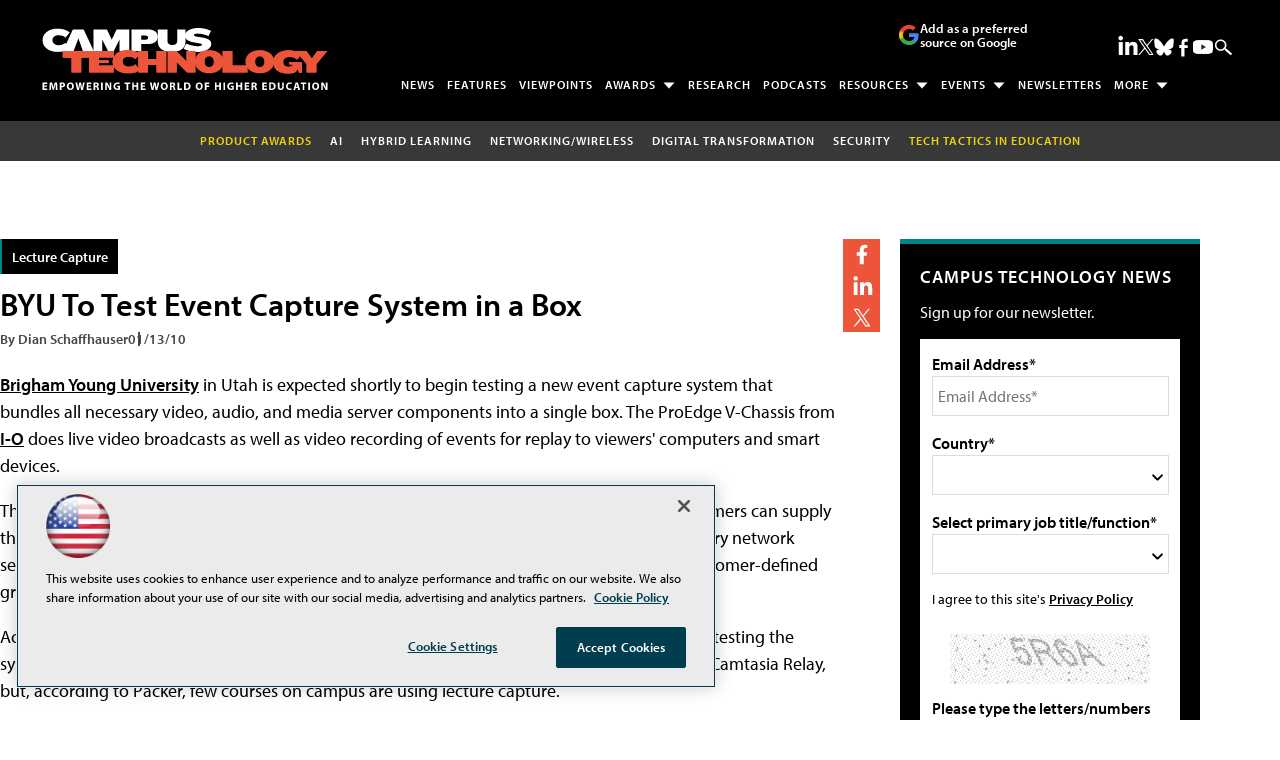

--- FILE ---
content_type: text/html; charset=utf-8
request_url: https://www.google.com/recaptcha/api2/aframe
body_size: 267
content:
<!DOCTYPE HTML><html><head><meta http-equiv="content-type" content="text/html; charset=UTF-8"></head><body><script nonce="a1NVKYBR-YrIA3a7JldTaQ">/** Anti-fraud and anti-abuse applications only. See google.com/recaptcha */ try{var clients={'sodar':'https://pagead2.googlesyndication.com/pagead/sodar?'};window.addEventListener("message",function(a){try{if(a.source===window.parent){var b=JSON.parse(a.data);var c=clients[b['id']];if(c){var d=document.createElement('img');d.src=c+b['params']+'&rc='+(localStorage.getItem("rc::a")?sessionStorage.getItem("rc::b"):"");window.document.body.appendChild(d);sessionStorage.setItem("rc::e",parseInt(sessionStorage.getItem("rc::e")||0)+1);localStorage.setItem("rc::h",'1768821928421');}}}catch(b){}});window.parent.postMessage("_grecaptcha_ready", "*");}catch(b){}</script></body></html>

--- FILE ---
content_type: application/javascript
request_url: https://ml314.com/utsync.ashx?pub=&adv=&et=0&eid=50202&ct=js&pi=&fp=&clid=&if=0&ps=&cl=&mlt=&data=&&cp=https%3A%2F%2Fcampustechnology.com%2Farticles%2F2010%2F01%2F13%2Fbyu-to-test-event-capture-system-in-a-box.aspx&pv=1768821928618_l173i5ix8&bl=en-us@posix&cb=5736387&return=&ht=shex&d=&dc=&si=1768821928618_l173i5ix8&cid=&s=1280x720&rp=&v=2.8.0.252
body_size: 247
content:
_ml.setFPI('3658414361579356236');_ml.syncCallback({"es":true,"ds":true});